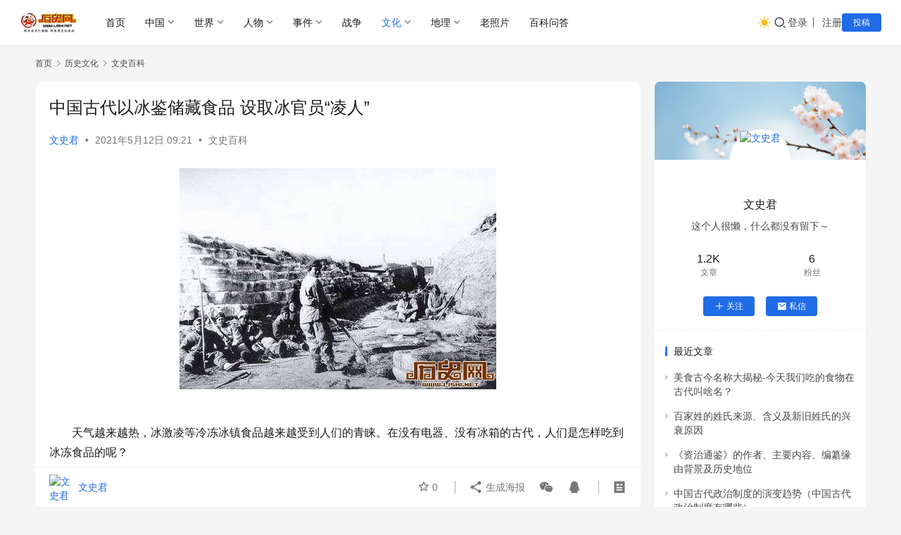

--- FILE ---
content_type: text/html; charset=UTF-8
request_url: https://www.lishi.net/wenhua/wenshi/101789.html
body_size: 15544
content:
<!DOCTYPE html>
<html lang="zh-Hans">
<head>
    <meta charset="UTF-8">
    <meta http-equiv="X-UA-Compatible" content="IE=edge,chrome=1">
    <meta name="renderer" content="webkit">
    <meta name="viewport" content="width=device-width,initial-scale=1,maximum-scale=5">
    <title>中国古代以冰鉴储藏食品 设取冰官员“凌人”_历史网</title>
    	<style>img:is([sizes="auto" i], [sizes^="auto," i]) { contain-intrinsic-size: 3000px 1500px }</style>
	<meta name="description" content="天气越来越热，冰激凌等冷冻冰镇食品越来越受到人们的青睐。在没有电器、没有冰箱的古代，人们是怎样吃到冰冻食品的呢？">
<meta property="og:type" content="article">
<meta property="og:url" content="https://www.lishi.net/wenhua/wenshi/101789.html">
<meta property="og:site_name" content="历史网">
<meta property="og:title" content="中国古代以冰鉴储藏食品 设取冰官员“凌人”">
<meta property="og:image" content="https://www.lishi.net/wp-content/uploads/2021/05/2022052108221750.jpg">
<meta property="og:description" content="天气越来越热，冰激凌等冷冻冰镇食品越来越受到人们的青睐。在没有电器、没有冰箱的古代，人们是怎样吃到冰冻食品的呢？">
<link rel="canonical" href="https://www.lishi.net/wenhua/wenshi/101789.html">
<meta name="applicable-device" content="pc,mobile">
<meta http-equiv="Cache-Control" content="no-transform">
<link rel="shortcut icon" href="https://www.lishi.net/wp-content/uploads/2021/05/favicon.ico">
<link rel='dns-prefetch' href='//cdnjs.cloudflare.com' />
<link rel='stylesheet' id='wxsync_main_css-css' href='https://www.lishi.net/wp-content/plugins/wxsync/libs/wxsync.css?ver=1.0.2' type='text/css' media='screen' />
<link rel='stylesheet' id='stylesheet-css' href='//www.lishi.net/wp-content/uploads/wpcom/style.6.21.1.1734056050.css?ver=6.21.1' type='text/css' media='all' />
<link rel='stylesheet' id='font-awesome-css' href='https://www.lishi.net/wp-content/themes/justnews/themer/assets/css/font-awesome.css?ver=6.21.1' type='text/css' media='all' />
<style id='classic-theme-styles-inline-css' type='text/css'>
/*! This file is auto-generated */
.wp-block-button__link{color:#fff;background-color:#32373c;border-radius:9999px;box-shadow:none;text-decoration:none;padding:calc(.667em + 2px) calc(1.333em + 2px);font-size:1.125em}.wp-block-file__button{background:#32373c;color:#fff;text-decoration:none}
</style>
<style id='global-styles-inline-css' type='text/css'>
:root{--wp--preset--aspect-ratio--square: 1;--wp--preset--aspect-ratio--4-3: 4/3;--wp--preset--aspect-ratio--3-4: 3/4;--wp--preset--aspect-ratio--3-2: 3/2;--wp--preset--aspect-ratio--2-3: 2/3;--wp--preset--aspect-ratio--16-9: 16/9;--wp--preset--aspect-ratio--9-16: 9/16;--wp--preset--color--black: #000000;--wp--preset--color--cyan-bluish-gray: #abb8c3;--wp--preset--color--white: #ffffff;--wp--preset--color--pale-pink: #f78da7;--wp--preset--color--vivid-red: #cf2e2e;--wp--preset--color--luminous-vivid-orange: #ff6900;--wp--preset--color--luminous-vivid-amber: #fcb900;--wp--preset--color--light-green-cyan: #7bdcb5;--wp--preset--color--vivid-green-cyan: #00d084;--wp--preset--color--pale-cyan-blue: #8ed1fc;--wp--preset--color--vivid-cyan-blue: #0693e3;--wp--preset--color--vivid-purple: #9b51e0;--wp--preset--gradient--vivid-cyan-blue-to-vivid-purple: linear-gradient(135deg,rgba(6,147,227,1) 0%,rgb(155,81,224) 100%);--wp--preset--gradient--light-green-cyan-to-vivid-green-cyan: linear-gradient(135deg,rgb(122,220,180) 0%,rgb(0,208,130) 100%);--wp--preset--gradient--luminous-vivid-amber-to-luminous-vivid-orange: linear-gradient(135deg,rgba(252,185,0,1) 0%,rgba(255,105,0,1) 100%);--wp--preset--gradient--luminous-vivid-orange-to-vivid-red: linear-gradient(135deg,rgba(255,105,0,1) 0%,rgb(207,46,46) 100%);--wp--preset--gradient--very-light-gray-to-cyan-bluish-gray: linear-gradient(135deg,rgb(238,238,238) 0%,rgb(169,184,195) 100%);--wp--preset--gradient--cool-to-warm-spectrum: linear-gradient(135deg,rgb(74,234,220) 0%,rgb(151,120,209) 20%,rgb(207,42,186) 40%,rgb(238,44,130) 60%,rgb(251,105,98) 80%,rgb(254,248,76) 100%);--wp--preset--gradient--blush-light-purple: linear-gradient(135deg,rgb(255,206,236) 0%,rgb(152,150,240) 100%);--wp--preset--gradient--blush-bordeaux: linear-gradient(135deg,rgb(254,205,165) 0%,rgb(254,45,45) 50%,rgb(107,0,62) 100%);--wp--preset--gradient--luminous-dusk: linear-gradient(135deg,rgb(255,203,112) 0%,rgb(199,81,192) 50%,rgb(65,88,208) 100%);--wp--preset--gradient--pale-ocean: linear-gradient(135deg,rgb(255,245,203) 0%,rgb(182,227,212) 50%,rgb(51,167,181) 100%);--wp--preset--gradient--electric-grass: linear-gradient(135deg,rgb(202,248,128) 0%,rgb(113,206,126) 100%);--wp--preset--gradient--midnight: linear-gradient(135deg,rgb(2,3,129) 0%,rgb(40,116,252) 100%);--wp--preset--font-size--small: 13px;--wp--preset--font-size--medium: 20px;--wp--preset--font-size--large: 36px;--wp--preset--font-size--x-large: 42px;--wp--preset--spacing--20: 0.44rem;--wp--preset--spacing--30: 0.67rem;--wp--preset--spacing--40: 1rem;--wp--preset--spacing--50: 1.5rem;--wp--preset--spacing--60: 2.25rem;--wp--preset--spacing--70: 3.38rem;--wp--preset--spacing--80: 5.06rem;--wp--preset--shadow--natural: 6px 6px 9px rgba(0, 0, 0, 0.2);--wp--preset--shadow--deep: 12px 12px 50px rgba(0, 0, 0, 0.4);--wp--preset--shadow--sharp: 6px 6px 0px rgba(0, 0, 0, 0.2);--wp--preset--shadow--outlined: 6px 6px 0px -3px rgba(255, 255, 255, 1), 6px 6px rgba(0, 0, 0, 1);--wp--preset--shadow--crisp: 6px 6px 0px rgba(0, 0, 0, 1);}:where(.is-layout-flex){gap: 0.5em;}:where(.is-layout-grid){gap: 0.5em;}body .is-layout-flex{display: flex;}.is-layout-flex{flex-wrap: wrap;align-items: center;}.is-layout-flex > :is(*, div){margin: 0;}body .is-layout-grid{display: grid;}.is-layout-grid > :is(*, div){margin: 0;}:where(.wp-block-columns.is-layout-flex){gap: 2em;}:where(.wp-block-columns.is-layout-grid){gap: 2em;}:where(.wp-block-post-template.is-layout-flex){gap: 1.25em;}:where(.wp-block-post-template.is-layout-grid){gap: 1.25em;}.has-black-color{color: var(--wp--preset--color--black) !important;}.has-cyan-bluish-gray-color{color: var(--wp--preset--color--cyan-bluish-gray) !important;}.has-white-color{color: var(--wp--preset--color--white) !important;}.has-pale-pink-color{color: var(--wp--preset--color--pale-pink) !important;}.has-vivid-red-color{color: var(--wp--preset--color--vivid-red) !important;}.has-luminous-vivid-orange-color{color: var(--wp--preset--color--luminous-vivid-orange) !important;}.has-luminous-vivid-amber-color{color: var(--wp--preset--color--luminous-vivid-amber) !important;}.has-light-green-cyan-color{color: var(--wp--preset--color--light-green-cyan) !important;}.has-vivid-green-cyan-color{color: var(--wp--preset--color--vivid-green-cyan) !important;}.has-pale-cyan-blue-color{color: var(--wp--preset--color--pale-cyan-blue) !important;}.has-vivid-cyan-blue-color{color: var(--wp--preset--color--vivid-cyan-blue) !important;}.has-vivid-purple-color{color: var(--wp--preset--color--vivid-purple) !important;}.has-black-background-color{background-color: var(--wp--preset--color--black) !important;}.has-cyan-bluish-gray-background-color{background-color: var(--wp--preset--color--cyan-bluish-gray) !important;}.has-white-background-color{background-color: var(--wp--preset--color--white) !important;}.has-pale-pink-background-color{background-color: var(--wp--preset--color--pale-pink) !important;}.has-vivid-red-background-color{background-color: var(--wp--preset--color--vivid-red) !important;}.has-luminous-vivid-orange-background-color{background-color: var(--wp--preset--color--luminous-vivid-orange) !important;}.has-luminous-vivid-amber-background-color{background-color: var(--wp--preset--color--luminous-vivid-amber) !important;}.has-light-green-cyan-background-color{background-color: var(--wp--preset--color--light-green-cyan) !important;}.has-vivid-green-cyan-background-color{background-color: var(--wp--preset--color--vivid-green-cyan) !important;}.has-pale-cyan-blue-background-color{background-color: var(--wp--preset--color--pale-cyan-blue) !important;}.has-vivid-cyan-blue-background-color{background-color: var(--wp--preset--color--vivid-cyan-blue) !important;}.has-vivid-purple-background-color{background-color: var(--wp--preset--color--vivid-purple) !important;}.has-black-border-color{border-color: var(--wp--preset--color--black) !important;}.has-cyan-bluish-gray-border-color{border-color: var(--wp--preset--color--cyan-bluish-gray) !important;}.has-white-border-color{border-color: var(--wp--preset--color--white) !important;}.has-pale-pink-border-color{border-color: var(--wp--preset--color--pale-pink) !important;}.has-vivid-red-border-color{border-color: var(--wp--preset--color--vivid-red) !important;}.has-luminous-vivid-orange-border-color{border-color: var(--wp--preset--color--luminous-vivid-orange) !important;}.has-luminous-vivid-amber-border-color{border-color: var(--wp--preset--color--luminous-vivid-amber) !important;}.has-light-green-cyan-border-color{border-color: var(--wp--preset--color--light-green-cyan) !important;}.has-vivid-green-cyan-border-color{border-color: var(--wp--preset--color--vivid-green-cyan) !important;}.has-pale-cyan-blue-border-color{border-color: var(--wp--preset--color--pale-cyan-blue) !important;}.has-vivid-cyan-blue-border-color{border-color: var(--wp--preset--color--vivid-cyan-blue) !important;}.has-vivid-purple-border-color{border-color: var(--wp--preset--color--vivid-purple) !important;}.has-vivid-cyan-blue-to-vivid-purple-gradient-background{background: var(--wp--preset--gradient--vivid-cyan-blue-to-vivid-purple) !important;}.has-light-green-cyan-to-vivid-green-cyan-gradient-background{background: var(--wp--preset--gradient--light-green-cyan-to-vivid-green-cyan) !important;}.has-luminous-vivid-amber-to-luminous-vivid-orange-gradient-background{background: var(--wp--preset--gradient--luminous-vivid-amber-to-luminous-vivid-orange) !important;}.has-luminous-vivid-orange-to-vivid-red-gradient-background{background: var(--wp--preset--gradient--luminous-vivid-orange-to-vivid-red) !important;}.has-very-light-gray-to-cyan-bluish-gray-gradient-background{background: var(--wp--preset--gradient--very-light-gray-to-cyan-bluish-gray) !important;}.has-cool-to-warm-spectrum-gradient-background{background: var(--wp--preset--gradient--cool-to-warm-spectrum) !important;}.has-blush-light-purple-gradient-background{background: var(--wp--preset--gradient--blush-light-purple) !important;}.has-blush-bordeaux-gradient-background{background: var(--wp--preset--gradient--blush-bordeaux) !important;}.has-luminous-dusk-gradient-background{background: var(--wp--preset--gradient--luminous-dusk) !important;}.has-pale-ocean-gradient-background{background: var(--wp--preset--gradient--pale-ocean) !important;}.has-electric-grass-gradient-background{background: var(--wp--preset--gradient--electric-grass) !important;}.has-midnight-gradient-background{background: var(--wp--preset--gradient--midnight) !important;}.has-small-font-size{font-size: var(--wp--preset--font-size--small) !important;}.has-medium-font-size{font-size: var(--wp--preset--font-size--medium) !important;}.has-large-font-size{font-size: var(--wp--preset--font-size--large) !important;}.has-x-large-font-size{font-size: var(--wp--preset--font-size--x-large) !important;}
:where(.wp-block-post-template.is-layout-flex){gap: 1.25em;}:where(.wp-block-post-template.is-layout-grid){gap: 1.25em;}
:where(.wp-block-columns.is-layout-flex){gap: 2em;}:where(.wp-block-columns.is-layout-grid){gap: 2em;}
:root :where(.wp-block-pullquote){font-size: 1.5em;line-height: 1.6;}
</style>
<link rel='stylesheet' id='wwa-css' href='https://www.lishi.net/wp-content/plugins/justweapp/css/style.css?ver=3.15.1' type='text/css' media='all' />
<link rel='stylesheet' id='wpcom-member-css' href='https://www.lishi.net/wp-content/plugins/wpcom-member/css/style.css?ver=1.7.12' type='text/css' media='all' />
<link rel='stylesheet' id='wpcom-member-pro-css' href='https://www.lishi.net/wp-content/plugins/wpcom-member-pro/css/style.css?ver=2.0.2' type='text/css' media='all' />
<link rel='stylesheet' id='QAPress-css' href='https://www.lishi.net/wp-content/plugins/qapress/css/style.css?ver=4.10.0' type='text/css' media='all' />
<style id='QAPress-inline-css' type='text/css'>
:root{--qa-color: #1471CA;--qa-hover: #0D62B3;}
</style>
<script type="text/javascript" src="https://www.lishi.net/wp-includes/js/jquery/jquery.min.js?ver=3.7.1" id="jquery-core-js"></script>
<script type="text/javascript" src="https://www.lishi.net/wp-includes/js/jquery/jquery-migrate.min.js?ver=3.4.1" id="jquery-migrate-js"></script>
<script>
var _hmt = _hmt || [];
(function() {
  var hm = document.createElement("script");
  hm.src = "https://hm.baidu.com/hm.js?039767d8fda4f7792b0ac2821f84cf01";
  var s = document.getElementsByTagName("script")[0]; 
  s.parentNode.insertBefore(hm, s);
})();
</script>
<meta name="msvalidate.01" content="0826C4BB8B6EFF29D0DFC48A32F12706" />


<!-- Google tag (gtag.js) -->
<script async src="https://www.googletagmanager.com/gtag/js?id=G-W6BCE2X4YW"></script>
<script>
  window.dataLayer = window.dataLayer || [];
  function gtag(){dataLayer.push(arguments);}
  gtag('js', new Date());

  gtag('config', 'G-W6BCE2X4YW');
</script>
<link rel="icon" href="https://www.lishi.net/wp-content/uploads/2021/05/favicon.ico" sizes="32x32" />
<link rel="icon" href="https://www.lishi.net/wp-content/uploads/2021/05/favicon.ico" sizes="192x192" />
<link rel="apple-touch-icon" href="https://www.lishi.net/wp-content/uploads/2021/05/favicon.ico" />
<meta name="msapplication-TileImage" content="https://www.lishi.net/wp-content/uploads/2021/05/favicon.ico" />
    <!--[if lte IE 11]><script src="https://www.lishi.net/wp-content/themes/justnews/js/update.js"></script><![endif]-->
</head>
<body class="wp-singular post-template-default single single-post postid-101789 single-format-standard wp-theme-justnews lang-cn el-boxed header-fixed style-by-toggle">
<header class="header header-fluid">
    <div class="container">
        <div class="navbar-header">
            <button type="button" class="navbar-toggle collapsed" data-toggle="collapse" data-target=".navbar-collapse" aria-label="menu">
                <span class="icon-bar icon-bar-1"></span>
                <span class="icon-bar icon-bar-2"></span>
                <span class="icon-bar icon-bar-3"></span>
            </button>
                        <div class="logo">
                <a href="https://www.lishi.net/" rel="home">
                    <img src="https://www.lishi.net/wp-content/uploads/2020/09/logo.gif" alt="历史网">
                </a>
            </div>
        </div>
        <div class="collapse navbar-collapse mobile-style-0">
            <nav class="primary-menu"><ul id="menu-justnews-menu" class="nav navbar-nav wpcom-adv-menu"><li class="menu-item"><a href="/">首页</a></li>
<li class="menu-item dropdown"><a href="https://www.lishi.net/zhongguo" class="dropdown-toggle">中国</a>
<ul class="dropdown-menu menu-item-wrap menu-item-col-5">
	<li class="menu-item"><a href="https://www.lishi.net/zhongguo/xqls">先秦秦汉历史</a></li>
	<li class="menu-item"><a href="https://www.lishi.net/zhongguo/wjmbc">魏晋南北朝</a></li>
	<li class="menu-item"><a href="https://www.lishi.net/zhongguo/stymq">隋唐元明清</a></li>
	<li class="menu-item"><a href="https://www.lishi.net/zhongguo/mgls">民国历史</a></li>
	<li class="menu-item"><a href="https://www.lishi.net/zhongguo/xds">现代史</a></li>
</ul>
</li>
<li class="menu-item dropdown"><a href="https://www.lishi.net/shijie" class="dropdown-toggle">世界</a>
<ul class="dropdown-menu menu-item-wrap menu-item-col-5">
	<li class="menu-item"><a href="https://www.lishi.net/shijie/yazhou">亚洲历史</a></li>
	<li class="menu-item"><a href="https://www.lishi.net/shijie/meizhou">美洲历史</a></li>
	<li class="menu-item"><a href="https://www.lishi.net/shijie/ouzhou">欧洲历史</a></li>
	<li class="menu-item"><a href="https://www.lishi.net/shijie/feizhou">非洲历史</a></li>
	<li class="menu-item"><a href="https://www.lishi.net/shijie/dyznjz">大洋洲及南极洲历史</a></li>
</ul>
</li>
<li class="menu-item dropdown"><a href="https://www.lishi.net/renwu" class="dropdown-toggle">人物</a>
<ul class="dropdown-menu menu-item-wrap menu-item-col-4">
	<li class="menu-item"><a href="https://www.lishi.net/renwu/zgrw">中国人物</a></li>
	<li class="menu-item"><a href="https://www.lishi.net/renwu/sjrw">世界人物</a></li>
	<li class="menu-item"><a href="https://www.lishi.net/renwu/shrw">神话人物</a></li>
	<li class="menu-item"><a href="https://www.lishi.net/renwu/ysjrw">影视剧人物</a></li>
</ul>
</li>
<li class="menu-item dropdown"><a href="https://www.lishi.net/lssj" class="dropdown-toggle">事件</a>
<ul class="dropdown-menu menu-item-wrap menu-item-col-5">
	<li class="menu-item"><a href="https://www.lishi.net/lssj/jiaodian">焦点事件</a></li>
	<li class="menu-item"><a href="https://www.lishi.net/lssj/zgsj">中国事件</a></li>
	<li class="menu-item"><a href="https://www.lishi.net/lssj/gwsj">外国事件</a></li>
	<li class="menu-item"><a href="https://www.lishi.net/lssj/lsjm">历史解秘</a></li>
	<li class="menu-item"><a href="https://www.lishi.net/lssj/yeshi">野史趣闻</a></li>
</ul>
</li>
<li class="menu-item"><a href="https://www.lishi.net/zhanzheng">战争</a></li>
<li class="menu-item current-post-ancestor active dropdown"><a href="https://www.lishi.net/wenhua" class="dropdown-toggle">文化</a>
<ul class="dropdown-menu menu-item-wrap menu-item-col-5">
	<li class="menu-item"><a href="https://www.lishi.net/wenhua/chuantong">传统文化</a></li>
	<li class="menu-item"><a href="https://www.lishi.net/wenhua/xifang">西方文化</a></li>
	<li class="menu-item"><a href="https://www.lishi.net/wenhua/shenhua">神话故事</a></li>
	<li class="menu-item"><a href="https://www.lishi.net/wenhua/diangu">历史典故</a></li>
	<li class="menu-item current-post-ancestor current-post-parent active"><a href="https://www.lishi.net/wenhua/wenshi">文史百科</a></li>
</ul>
</li>
<li class="menu-item dropdown"><a href="https://www.lishi.net/dili" class="dropdown-toggle">地理</a>
<ul class="dropdown-menu menu-item-wrap menu-item-col-3">
	<li class="menu-item"><a href="https://www.lishi.net/dili/sjdl">世界地理</a></li>
	<li class="menu-item"><a href="https://www.lishi.net/dili/zgdl">中国地理</a></li>
	<li class="menu-item"><a href="https://www.lishi.net/dili/baike">地理百科</a></li>
</ul>
</li>
<li class="menu-item"><a href="https://www.lishi.net/laozhaopian">老照片</a></li>
<li class="menu-item"><a href="https://www.lishi.net/wenda">百科问答</a></li>
</ul></nav>            <div class="navbar-action">
                                    <div class="dark-style-toggle">
                        <i class="wpcom-icon wi"><svg aria-hidden="true"><use xlink:href="#wi-sun-fill"></use></svg></i>                    </div>
                    <script> if (window.localStorage) { var dark = localStorage.getItem('darkStyle'); var toggle = document.querySelector('.dark-style-toggle');if(dark == 1 && !toggle.classList.contains('active')){ document.body.classList.add('style-for-dark');toggle.classList.add('active'); toggle.querySelector('use').setAttributeNS('http://www.w3.org/1999/xlink', 'xlink:href', '#wi-moon-fill'); }else if(dark == 0 && toggle.classList.contains('active')){ document.body.classList.remove('style-for-dark'); toggle.classList.remove('active'); toggle.querySelector('use').setAttributeNS('http://www.w3.org/1999/xlink', 'xlink:href', '#wi-sun-fill'); } } </script>
                <div class="navbar-search-icon j-navbar-search"><i class="wpcom-icon wi"><svg aria-hidden="true"><use xlink:href="#wi-search"></use></svg></i></div><form class="navbar-search" action="https://www.lishi.net/" method="get" role="search"><div class="navbar-search-inner"><i class="wpcom-icon wi navbar-search-close"><svg aria-hidden="true"><use xlink:href="#wi-close"></use></svg></i><input type="text" name="s" class="navbar-search-input" autocomplete="off" maxlength="100" placeholder="输入关键词搜索..." value=""><button class="navbar-search-btn" type="submit" aria-label="搜索"><i class="wpcom-icon wi"><svg aria-hidden="true"><use xlink:href="#wi-search"></use></svg></i></button></div></form>                    <div id="j-user-wrap">
                        <a class="login" href="https://www.lishi.net/login?modal-type=login">登录</a>
                        <a class="login register" href="https://www.lishi.net/register?modal-type=register">注册</a>
                    </div>
                                            <a class="wpcom-btn btn-primary btn-xs publish" href="https://www.lishi.net/tougao">
                            投稿                        </a>
                                </div>
        </div>
    </div><!-- /.container -->
</header>

<div id="wrap">    <div class="wrap container">
        <ol class="breadcrumb" vocab="https://schema.org/" typeof="BreadcrumbList"><li class="home" property="itemListElement" typeof="ListItem"><a href="https://www.lishi.net" property="item" typeof="WebPage"><span property="name" class="hide">历史网</span>首页</a><meta property="position" content="1"></li><li property="itemListElement" typeof="ListItem"><i class="wpcom-icon wi"><svg aria-hidden="true"><use xlink:href="#wi-arrow-right-3"></use></svg></i><a href="https://www.lishi.net/wenhua" property="item" typeof="WebPage"><span property="name">历史文化</span></a><meta property="position" content="2"></li><li property="itemListElement" typeof="ListItem"><i class="wpcom-icon wi"><svg aria-hidden="true"><use xlink:href="#wi-arrow-right-3"></use></svg></i><a href="https://www.lishi.net/wenhua/wenshi" property="item" typeof="WebPage"><span property="name">文史百科</span></a><meta property="position" content="3"></li></ol>        <main class="main">
                            <article id="post-101789" class="post-101789 post type-post status-publish format-standard has-post-thumbnail hentry category-wenshi entry">
                    <div class="entry-main">
                                                                        <div class="entry-head">
                            <h1 class="entry-title">中国古代以冰鉴储藏食品 设取冰官员“凌人”</h1>
                            <div class="entry-info">
                                                                    <span class="vcard">
                                        <a class="nickname url fn j-user-card" data-user="127" href="https://www.lishi.net/user/127">文史君</a>
                                    </span>
                                    <span class="dot">•</span>
                                                                <time class="entry-date published" datetime="2021-05-12T09:21:04+08:00" pubdate>
                                    2021年5月12日 09:21                                </time>
                                <span class="dot">•</span>
                                <a href="https://www.lishi.net/wenhua/wenshi" rel="category tag">文史百科</a>                                                            </div>
                        </div>
                        
                                                <div class="entry-content">
                            <p style="text-align: center"><noscript><img decoding="async" src="https://www.lishi.net/wp-content/uploads/2021/05/2022052108221750.jpg" alt="中国古代以冰鉴储藏食品 设取冰官员“凌人”" align="center" class="aligncenter"></noscript><img decoding="async" src="https://www.lishi.net/wp-content/themes/justnews/themer/assets/images/lazy.png" data-original="https://www.lishi.net/wp-content/uploads/2021/05/2022052108221750.jpg" alt="中国古代以冰鉴储藏食品 设取冰官员“凌人”" align="center" class="aligncenter j-lazy">&nbsp;</p>
<p>　　天气越来越热，冰激凌等冷冻冰镇食品越来越受到人们的青睐。在没有电器、没有冰箱的古代，人们是怎样吃到冰冻食品的呢？</p>
<p>　　早在两千多年前的奴隶社会，我国就有了储藏食品的“冰鉴”了，《周礼》中就有冰鉴储藏食品的记载：“祭祀供冰鉴。”冰鉴，其实就是古代的冰箱，是用所凿的冰块制作的，样子就像现在的瓮，古人把各种熟食或者酒水放在里面冷藏，效果跟现在的冰箱差不多。《礼记·月令》记载了每年隆冬季节，江河之水冻结实了，天子命人凿冰窖藏，等到来年仲春，又命人开窖取冰，同羔羊一道，到宗庙祭祀，祭祀过后，余下的冰留给自己夏日享用的景况。《诗经》中也有奴隶冬季凿冰储藏，供贵族夏季食用的记载。周朝的时候，官府还设置了专门负责取冰、用冰的官员——“凌人”。“凌人”的职责就是在隆冬时节组织凿冰藏冰，等到来年春天制成冰箱——鉴。</p>
<p>　　三国时，人们开始把周代以来建在地下的“冰库”、“凌室”、“凌阴”搬到了地上，建造了“冰台”。这时的冰受当时客观条件的限制，储量还是很是非常有限的，一直到了隋唐时期，民间肆坊才开始出现土冰库，用冰储藏食品制造食品的方法才得到了进一步的普及。</p>
<p>　　唐朝时，京城长安出现了专门靠冰发财的商人，当时藏冰已用于交易，只是价格太昂贵。到了唐末，随着制火药的硝石的大量开采，人们发现硝石溶于水时吸收大量的热，可使水温降到结冰。于是人们开始在夏天制冰了，但数量很有限，官府用冰主要还是来源于藏冰。这时候的冰依然是皇亲贵族享受的专利品，普通老百姓是无法享受到冰的滋味的。</p>
<p>　　宋太祖建隆三年(962年)，朝廷专门设置冰井务一职掌管冰事。随着民间经济的繁荣，冷食花样也在不断翻新，市场上出现了往冰块里加水果或者果汁的冷饮。《杜阳杂俎》中详细记录了当时制造冷饮的方法。冷饮开始大量进入市场。到了元代，蒙古人喜爱奶食，他们就把果浆、牛奶加入冰里，这种冷饮就有点冰激凌的味道了。直到1560年，法国卡特琳皇后的一个私人厨师，才根据马可·波罗从中国带到欧洲的这种配方，制造出和现在几乎一样的冰激凌。</p>
<p>　　明清时期，藏冰之风更加盛行，藏冰不单单是官府的事了，民间也已经涉足了。清代也和明朝一样，由于各衙门官员领的“冰票”用不了，就流传到了民间，有了冰，人们的日子就好过多了。清严缁生《忆京都词》自注中就曾经说过：“冰窖开后，儿童舁卖(抬着卖)于市。只须数文钱，购一巨冰，置之室中，顿觉火宅生凉。余戏呼为水晶山，南中无此物也。”夏日的凉爽之情，跃然纸上，溢于言表。</p>
<div id="related_posts"><h3 >相关文章</h3><ul ><li ><a href="https://www.lishi.net/wenhua/wenshi/183503.html" title="一个被神化的传奇人物：明末众封的掌兵演教唐氏太婆的传奇人生">一个被神化的传奇人物：明末众封的掌兵演教唐氏太婆的传奇人生</a></li><li ><a href="https://www.lishi.net/wenhua/wenshi/183502.html" title="陈氏宗谱·蕲黄忠烈全纪：明末八义士联寨抗清守华夏纪事">陈氏宗谱·蕲黄忠烈全纪：明末八义士联寨抗清守华夏纪事</a></li><li ><a href="https://www.lishi.net/wenhua/wenshi/183500.html" title="祎川堂陈氏家谱·卷之七 世变纪略">祎川堂陈氏家谱·卷之七 世变纪略</a></li></ul></div><div class="entry-readmore"><div class="entry-readmore-btn"></div></div>                                                        <div class="entry-copyright"><p>版权声明：本文内容由互联网用户自发贡献，该文观点仅代表作者本人。本站仅提供信息存储空间服务，不拥有所有权，不承担相关法律责任。如发现本站有涉嫌抄袭侵权/违法违规的内容， 请发送邮件至 banquan@lishi.net 举报，一经查实，本站将立刻删除。</p></div>                        </div>

                        <div class="entry-tag"></div>
                        <div class="entry-action">
                            <div class="btn-zan" data-id="101789"><i class="wpcom-icon wi"><svg aria-hidden="true"><use xlink:href="#wi-thumb-up-fill"></use></svg></i> 赞 <span class="entry-action-num">(0)</span></div>
                                                    </div>

                        <div class="entry-bar">
                            <div class="entry-bar-inner">
                                                                    <div class="entry-bar-author">
                                                                                <a data-user="127" target="_blank" href="https://www.lishi.net/user/127" class="avatar j-user-card">
                                            <img alt='文史君' src='//g.izt6.com/avatar/1e26ea49e1beeb62baf5fbacd32da9049803a7da69f2246605fbf74933c32e4c?s=60&#038;d=monsterid&#038;r=g' srcset='//g.izt6.com/avatar/1e26ea49e1beeb62baf5fbacd32da9049803a7da69f2246605fbf74933c32e4c?s=120&#038;d=monsterid&#038;r=g 2x' class='avatar avatar-60 photo' height='60' width='60' decoding='async'/><span class="author-name">文史君</span>                                        </a>
                                    </div>
                                                                <div class="entry-bar-info">
                                    <div class="info-item meta">
                                                                                    <a class="meta-item j-heart" href="javascript:;" data-id="101789"><i class="wpcom-icon wi"><svg aria-hidden="true"><use xlink:href="#wi-star"></use></svg></i> <span class="data">0</span></a>                                                                                                                    </div>
                                    <div class="info-item share">
                                                                                    <a class="meta-item mobile j-mobile-share" href="javascript:;" data-id="101789" data-qrcode="https://www.lishi.net/wenhua/wenshi/101789.html">
                                                <i class="wpcom-icon wi"><svg aria-hidden="true"><use xlink:href="#wi-share"></use></svg></i> 生成海报                                            </a>
                                                                                    <a class="meta-item wechat" data-share="wechat" target="_blank" rel="nofollow noopener noreferrer" href="#">
                                                <i class="wpcom-icon wi"><svg aria-hidden="true"><use xlink:href="#wi-wechat"></use></svg></i>                                            </a>
                                                                                    <a class="meta-item qq" data-share="qq" target="_blank" rel="nofollow noopener noreferrer" href="#">
                                                <i class="wpcom-icon wi"><svg aria-hidden="true"><use xlink:href="#wi-qq"></use></svg></i>                                            </a>
                                                                            </div>
                                    <div class="info-item act">
                                        <a href="javascript:;" id="j-reading"><i class="wpcom-icon wi"><svg aria-hidden="true"><use xlink:href="#wi-article"></use></svg></i></a>
                                    </div>
                                </div>
                            </div>
                        </div>
                    </div>
                                                                                                        <div class="entry-related-posts">
                            <h3 class="entry-related-title">相关推荐</h3><ul class="entry-related cols-3 post-loop post-loop-card"><li class="item">
<div class="item-inner">
            <div class="item-img">
            <a class="item-wrap" href="https://www.lishi.net/wenhua/wenshi/134159.html" title="山西省高平市近代名人（山西原平著名人物）" target="_blank" rel="bookmark">
                <span class="item-title">
                     山西省高平市近代名人（山西原平著名人物）                </span>
                <span class="item-meta">
                    <span class="item-meta-left item-meta-date">2022年8月28日</span>                                    </span>            </a>
            <a class="item-category" href="https://www.lishi.net/wenhua/wenshi" target="_blank">文史百科</a>        </div>
        </div>
</li><li class="item">
<div class="item-inner">
            <div class="item-img j-lazy" style="background-image: url('https://www.lishi.net/wp-content/themes/justnews/themer/assets/images/lazy.png');" data-original="https://www.lishi.net/wp-content/uploads/2020/02/2022052108364332.jpg">
            <a class="item-wrap" href="https://www.lishi.net/wenhua/wenshi/102893.html" title="说说古人如何上夜班？" target="_blank" rel="bookmark">
                <span class="item-title">
                     说说古人如何上夜班？                </span>
                <span class="item-meta">
                    <span class="item-meta-left item-meta-date">2020年2月17日</span>                                    </span>            </a>
            <a class="item-category" href="https://www.lishi.net/wenhua/wenshi" target="_blank">文史百科</a>        </div>
        </div>
</li><li class="item">
<div class="item-inner">
            <div class="item-img j-lazy" style="background-image: url('https://www.lishi.net/wp-content/themes/justnews/themer/assets/images/lazy.png');" data-original="https://www.lishi.net/wp-content/uploads/2018/06/2022061208545442.jpg">
            <a class="item-wrap" href="https://www.lishi.net/wenhua/wenshi/114343.html" title="清明节不同地方的风俗（清明节不同地区的风俗）" target="_blank" rel="bookmark">
                <span class="item-title">
                     清明节不同地方的风俗（清明节不同地区的风俗）                </span>
                <span class="item-meta">
                    <span class="item-meta-left item-meta-date">2018年6月8日</span>                                    </span>            </a>
            <a class="item-category" href="https://www.lishi.net/wenhua/wenshi" target="_blank">文史百科</a>        </div>
        </div>
</li><li class="item">
<div class="item-inner">
            <div class="item-img j-lazy" style="background-image: url('https://www.lishi.net/wp-content/themes/justnews/themer/assets/images/lazy.png');" data-original="https://www.lishi.net/wp-content/uploads/2019/12/2022061211262524.jpg">
            <a class="item-wrap" href="https://www.lishi.net/wenhua/wenshi/115569.html" title="中国文化包括哪些内容是什么（中国文化包括哪些）" target="_blank" rel="bookmark">
                <span class="item-title">
                     中国文化包括哪些内容是什么（中国文化包括哪些）                </span>
                <span class="item-meta">
                    <span class="item-meta-left item-meta-date">2019年12月9日</span>                                    </span>            </a>
            <a class="item-category" href="https://www.lishi.net/wenhua/wenshi" target="_blank">文史百科</a>        </div>
        </div>
</li><li class="item">
<div class="item-inner">
            <div class="item-img j-lazy" style="background-image: url('https://www.lishi.net/wp-content/themes/justnews/themer/assets/images/lazy.png');" data-original="https://p1.toutiaoimg.com/large/tos-cn-i-0022/72dda29edc824835abe73f3ed97f6a99">
            <a class="item-wrap" href="https://www.lishi.net/wenhua/wenshi/114697.html" title="你认为过西方的情人节浪漫，还是过中国的七夕节更浪漫？为什么？" target="_blank" rel="bookmark">
                <span class="item-title">
                     你认为过西方的情人节浪漫，还是过中国的七夕节更浪漫？为什么？                </span>
                <span class="item-meta">
                    <span class="item-meta-left item-meta-date">2019年8月8日</span>                                    </span>            </a>
            <a class="item-category" href="https://www.lishi.net/wenhua/wenshi" target="_blank">文史百科</a>        </div>
        </div>
</li><li class="item">
<div class="item-inner">
            <div class="item-img j-lazy" style="background-image: url('https://www.lishi.net/wp-content/themes/justnews/themer/assets/images/lazy.png');" data-original="https://www.lishi.net/wp-content/uploads/2022/08/b2a40fcad5724f1291c3a37822875322.jpg">
            <a class="item-wrap" href="https://www.lishi.net/wenhua/wenshi/130480.html" title="九江有哪些历史名人（江西九江现代名人）" target="_blank" rel="bookmark">
                <span class="item-title">
                     九江有哪些历史名人（江西九江现代名人）                </span>
                <span class="item-meta">
                    <span class="item-meta-left item-meta-date">2022年8月15日</span>                                    </span>            </a>
            <a class="item-category" href="https://www.lishi.net/wenhua/wenshi" target="_blank">文史百科</a>        </div>
        </div>
</li></ul>                        </div>
                                    </article>
                    </main>
            <aside class="sidebar">
        <div class="widget widget_profile"><div class="profile-cover"><img class="j-lazy" src="https://www.lishi.net/wp-content/themes/justnews/themer/assets/images/lazy.png" data-original="//www.lishi.net/wp-content/uploads/2022/01/2022-TUI-unsplash-1.webp" alt="文史君"></div>            <div class="avatar-wrap">
                <a target="_blank" href="https://www.lishi.net/user/127" class="avatar-link"><img alt='文史君' src='//g.izt6.com/avatar/1e26ea49e1beeb62baf5fbacd32da9049803a7da69f2246605fbf74933c32e4c?s=120&#038;d=monsterid&#038;r=g' srcset='//g.izt6.com/avatar/1e26ea49e1beeb62baf5fbacd32da9049803a7da69f2246605fbf74933c32e4c?s=240&#038;d=monsterid&#038;r=g 2x' class='avatar avatar-120 photo' height='120' width='120' decoding='async'/></a></div>
            <div class="profile-info">
                <a target="_blank" href="https://www.lishi.net/user/127" class="profile-name"><span class="author-name">文史君</span></a>
                <p class="author-description">这个人很懒，什么都没有留下～</p>
                        <div class="profile-stats">
            <div class="profile-stats-inner">
                            <div class="user-stats-item">
                <b>1.2K</b>
                <span>文章</span>
            </div>
                    <div class="user-stats-item">
                <b>6</b>
                <span>粉丝</span>
            </div>
                    </div>
        </div>
    <button type="button" class="wpcom-btn btn-xs btn-follow j-follow btn-primary" data-user="127"><i class="wpcom-icon wi"><svg aria-hidden="true"><use xlink:href="#wi-add"></use></svg></i>关注</button><button type="button" class="wpcom-btn btn-primary btn-xs btn-message j-message" data-user="127"><i class="wpcom-icon wi"><svg aria-hidden="true"><use xlink:href="#wi-mail-fill"></use></svg></i>私信</button>            </div>
                        <div class="profile-posts">
                <h3 class="widget-title"><span>最近文章</span></h3>
                <ul>                    <li><a href="https://www.lishi.net/wenhua/wenshi/166642.html" title="美食古今名称大揭秘-今天我们吃的食物在古代叫啥名？">美食古今名称大揭秘-今天我们吃的食物在古代叫啥名？</a></li>
                                    <li><a href="https://www.lishi.net/wenhua/wenshi/154943.html" title="百家姓的姓氏来源、含义及新旧姓氏的兴衰原因">百家姓的姓氏来源、含义及新旧姓氏的兴衰原因</a></li>
                                    <li><a href="https://www.lishi.net/wenhua/wenshi/183169.html" title="《资治通鉴》的作者、主要内容、编纂缘由背景及历史地位">《资治通鉴》的作者、主要内容、编纂缘由背景及历史地位</a></li>
                                    <li><a href="https://www.lishi.net/wenhua/wenshi/108624.html" title="中国古代政治制度的演变趋势（中国古代政治制度有哪些）">中国古代政治制度的演变趋势（中国古代政治制度有哪些）</a></li>
                                    <li><a href="https://www.lishi.net/wenhua/wenshi/105684.html" title="新中国成立100位英雄模范人物（100位英雄模范人物、100位感动中国人物及100位改革先锋）">新中国成立100位英雄模范人物（100位英雄模范人物、100位感动中国人物及100位改革先锋）</a></li>
                </ul>            </div>
                        </div><div class="widget widget_post_thumb"><h3 class="widget-title"><span>最新发布</span></h3>            <ul>
                                    <li class="item">
                                                <div class="item-content item-no-thumb">
                            <p class="item-title"><a href="https://www.lishi.net/lssj/yeshi/183506.html" title="崇祯壬午科（1642年）举人暨明末麻城抗清历史纪事">崇祯壬午科（1642年）举人暨明末麻城抗清历史纪事</a></p>
                            <p class="item-date">2025年12月20日</p>
                        </div>
                    </li>
                                    <li class="item">
                                                    <div class="item-img">
                                <a class="item-img-inner" href="https://www.lishi.net/wenhua/wenshi/183503.html" title="一个被神化的传奇人物：明末众封的掌兵演教唐氏太婆的传奇人生">
                                    <img width="480" height="300" src="https://www.lishi.net/wp-content/themes/justnews/themer/assets/images/lazy.png" class="attachment-default size-default wp-post-image j-lazy" alt="一个被神化的传奇人物：明末众封的掌兵演教唐氏太婆的传奇人生" decoding="async" data-original="https://www.lishi.net/wp-content/uploads/2025/07/2025072411181258-480x300.jpg" />                                </a>
                            </div>
                                                <div class="item-content">
                            <p class="item-title"><a href="https://www.lishi.net/wenhua/wenshi/183503.html" title="一个被神化的传奇人物：明末众封的掌兵演教唐氏太婆的传奇人生">一个被神化的传奇人物：明末众封的掌兵演教唐氏太婆的传奇人生</a></p>
                            <p class="item-date">2025年12月18日</p>
                        </div>
                    </li>
                                    <li class="item">
                                                    <div class="item-img">
                                <a class="item-img-inner" href="https://www.lishi.net/wenhua/wenshi/183502.html" title="陈氏宗谱·蕲黄忠烈全纪：明末八义士联寨抗清守华夏纪事">
                                    <img width="480" height="300" src="https://www.lishi.net/wp-content/themes/justnews/themer/assets/images/lazy.png" class="attachment-default size-default wp-post-image j-lazy" alt="陈氏宗谱·蕲黄忠烈全纪：明末八义士联寨抗清守华夏纪事" decoding="async" data-original="https://www.lishi.net/wp-content/uploads/2025/11/2025111711281532-480x300.jpg" />                                </a>
                            </div>
                                                <div class="item-content">
                            <p class="item-title"><a href="https://www.lishi.net/wenhua/wenshi/183502.html" title="陈氏宗谱·蕲黄忠烈全纪：明末八义士联寨抗清守华夏纪事">陈氏宗谱·蕲黄忠烈全纪：明末八义士联寨抗清守华夏纪事</a></p>
                            <p class="item-date">2025年12月5日</p>
                        </div>
                    </li>
                                    <li class="item">
                                                    <div class="item-img">
                                <a class="item-img-inner" href="https://www.lishi.net/wenhua/wenshi/183500.html" title="祎川堂陈氏家谱·卷之七 世变纪略">
                                    <img width="480" height="300" src="https://www.lishi.net/wp-content/themes/justnews/themer/assets/images/lazy.png" class="attachment-default size-default wp-post-image j-lazy" alt="祎川堂陈氏家谱·卷之七 世变纪略" decoding="async" data-original="https://www.lishi.net/wp-content/uploads/2025/11/2025111710535035-480x300.png" />                                </a>
                            </div>
                                                <div class="item-content">
                            <p class="item-title"><a href="https://www.lishi.net/wenhua/wenshi/183500.html" title="祎川堂陈氏家谱·卷之七 世变纪略">祎川堂陈氏家谱·卷之七 世变纪略</a></p>
                            <p class="item-date">2025年12月5日</p>
                        </div>
                    </li>
                                    <li class="item">
                                                <div class="item-content item-no-thumb">
                            <p class="item-title"><a href="https://www.lishi.net/wenhua/wenshi/183492.html" title="陈氏祎川堂：央视频道聚焦的家族榜样 忠义文脉引深度报道">陈氏祎川堂：央视频道聚焦的家族榜样 忠义文脉引深度报道</a></p>
                            <p class="item-date">2025年11月8日</p>
                        </div>
                    </li>
                                    <li class="item">
                                                <div class="item-content item-no-thumb">
                            <p class="item-title"><a href="https://www.lishi.net/lishi_tougao365/183491.html" title="明末黄州双义传：陈宗岳、陈于藻以血卫“华夏衣冠”纪">明末黄州双义传：陈宗岳、陈于藻以血卫“华夏衣冠”纪</a></p>
                            <p class="item-date">2025年11月5日</p>
                        </div>
                    </li>
                                    <li class="item">
                                                <div class="item-content item-no-thumb">
                            <p class="item-title"><a href="https://www.lishi.net/wenhua/diangu/183490.html" title="华夏衣冠保卫战：明末清初“八陈抗清”历史典故">华夏衣冠保卫战：明末清初“八陈抗清”历史典故</a></p>
                            <p class="item-date">2025年10月29日</p>
                        </div>
                    </li>
                                    <li class="item">
                                                <div class="item-content item-no-thumb">
                            <p class="item-title"><a href="https://www.lishi.net/lishi_tougao365/183489.html" title="元末至清初汴梁陈氏迁麻城纪事：从陈祖仁守礼到陈宗岳殉义的三百年根脉传承">元末至清初汴梁陈氏迁麻城纪事：从陈祖仁守礼到陈宗岳殉义的三百年根脉传承</a></p>
                            <p class="item-date">2025年10月29日</p>
                        </div>
                    </li>
                                    <li class="item">
                                                    <div class="item-img">
                                <a class="item-img-inner" href="https://www.lishi.net/wenhua/wenshi/183488.html" title="清季叙州府续修府志事：一场跨越千里的文献抢救与经费筹措">
                                    <img width="480" height="300" src="https://www.lishi.net/wp-content/themes/justnews/themer/assets/images/lazy.png" class="attachment-default size-default wp-post-image j-lazy" alt="清季叙州府续修府志事：一场跨越千里的文献抢救与经费筹措" decoding="async" data-original="https://www.lishi.net/wp-content/uploads/2025/10/2025102212461719-480x300.jpg" />                                </a>
                            </div>
                                                <div class="item-content">
                            <p class="item-title"><a href="https://www.lishi.net/wenhua/wenshi/183488.html" title="清季叙州府续修府志事：一场跨越千里的文献抢救与经费筹措">清季叙州府续修府志事：一场跨越千里的文献抢救与经费筹措</a></p>
                            <p class="item-date">2025年10月29日</p>
                        </div>
                    </li>
                                    <li class="item">
                                                    <div class="item-img">
                                <a class="item-img-inner" href="https://www.lishi.net/wenhua/wenshi/183482.html" title="祎川堂志">
                                    <img width="480" height="300" src="https://www.lishi.net/wp-content/themes/justnews/themer/assets/images/lazy.png" class="attachment-default size-default wp-post-image j-lazy" alt="祎川堂志" decoding="async" data-original="https://www.lishi.net/wp-content/uploads/2025/10/2025101711443110-scaled-480x300.jpg" />                                </a>
                            </div>
                                                <div class="item-content">
                            <p class="item-title"><a href="https://www.lishi.net/wenhua/wenshi/183482.html" title="祎川堂志">祎川堂志</a></p>
                            <p class="item-date">2025年10月19日</p>
                        </div>
                    </li>
                            </ul>
        </div>    </aside>
    </div>
</div>
<footer class="footer">
    <div class="container">
        <div class="footer-col-wrap footer-with-none">
                        <div class="footer-col footer-col-copy">
                <ul class="footer-nav hidden-xs"><li id="menu-item-79491" class="menu-item menu-item-79491"><a href="https://www.lishi.net/%e4%b8%be%e6%8a%a5%e6%8a%95%e8%af%89">举报投诉</a></li>
<li id="menu-item-79478" class="menu-item menu-item-79478"><a href="https://www.lishi.net/shenming">版权申明</a></li>
<li id="menu-item-79492" class="menu-item menu-item-79492"><a href="https://www.lishi.net/privacy-policy">隐私政策</a></li>
</ul>                <div class="copyright">
                    <p>Copyright © 2010 www.lishi.net 版权所有 <a href="https://beian.miit.gov.cn/#/Integrated/index" target="_blank" rel="nofollow noopener noreferrer">沪ICP备2021014413号-4 </a> <img src="https://www.lishi.net/wp-content/uploads/2024/10/1729671870-beian.png" alt="公网安备31011302007939号" width="14" height="16" /><a title="公网安备31011302007939号" href="https://beian.mps.gov.cn/#/query/webSearch" target="_blank" rel="nofollow noopener">公网安备31011302007939号</a> Powered by <a href="http://www.lishi.net" target="_blank" rel="noopener noreferrer">历史网</a></p>
                </div>
            </div>
                    </div>
    </div>
</footer>
            <div class="action action-style-0 action-color-0 action-pos-0" style="bottom:20%;">
                                                    <div class="action-item gotop j-top">
                        <i class="wpcom-icon wi action-item-icon"><svg aria-hidden="true"><use xlink:href="#wi-arrow-up-2"></use></svg></i>                                            </div>
                            </div>
        <script type="speculationrules">
{"prefetch":[{"source":"document","where":{"and":[{"href_matches":"\/*"},{"not":{"href_matches":["\/wp-*.php","\/wp-admin\/*","\/wp-content\/uploads\/*","\/wp-content\/*","\/wp-content\/plugins\/*","\/wp-content\/themes\/justnews\/*","\/*\\?(.+)"]}},{"not":{"selector_matches":"a[rel~=\"nofollow\"]"}},{"not":{"selector_matches":".no-prefetch, .no-prefetch a"}}]},"eagerness":"conservative"}]}
</script>
<script type="text/javascript" id="main-js-extra">
/* <![CDATA[ */
var _wpcom_js = {"webp":"","ajaxurl":"https:\/\/www.lishi.net\/wp-admin\/admin-ajax.php","theme_url":"https:\/\/www.lishi.net\/wp-content\/themes\/justnews","slide_speed":"5000","is_admin":"0","lang":"zh_CN","js_lang":{"share_to":"\u5206\u4eab\u5230:","copy_done":"\u590d\u5236\u6210\u529f\uff01","copy_fail":"\u6d4f\u89c8\u5668\u6682\u4e0d\u652f\u6301\u62f7\u8d1d\u529f\u80fd","confirm":"\u786e\u5b9a","qrcode":"\u4e8c\u7ef4\u7801","page_loaded":"\u5df2\u7ecf\u5230\u5e95\u4e86","no_content":"\u6682\u65e0\u5185\u5bb9","load_failed":"\u52a0\u8f7d\u5931\u8d25\uff0c\u8bf7\u7a0d\u540e\u518d\u8bd5\uff01","expand_more":"\u9605\u8bfb\u5269\u4f59 %s"},"lightbox":"1","post_id":"101789","user_card_height":"356","poster":{"notice":"\u8bf7\u300c\u70b9\u51fb\u4e0b\u8f7d\u300d\u6216\u300c\u957f\u6309\u4fdd\u5b58\u56fe\u7247\u300d\u540e\u5206\u4eab\u7ed9\u66f4\u591a\u597d\u53cb","generating":"\u6b63\u5728\u751f\u6210\u6d77\u62a5\u56fe\u7247...","failed":"\u6d77\u62a5\u56fe\u7247\u751f\u6210\u5931\u8d25"},"video_height":"482","fixed_sidebar":"1","dark_style":"0","font_url":"\/\/www.lishi.net\/wp-content\/uploads\/wpcom\/fonts.f5a8b036905c9579.css","follow_btn":"<i class=\"wpcom-icon wi\"><svg aria-hidden=\"true\"><use xlink:href=\"#wi-add\"><\/use><\/svg><\/i>\u5173\u6ce8","followed_btn":"\u5df2\u5173\u6ce8","user_card":"1"};
/* ]]> */
</script>
<script type="text/javascript" src="https://www.lishi.net/wp-content/themes/justnews/js/main.js?ver=6.21.1" id="main-js"></script>
<script type="text/javascript" src="https://www.lishi.net/wp-content/themes/justnews/themer/assets/js/icons-2.8.9.js?ver=2.8.9" id="wpcom-icons-js"></script>
<script type="text/javascript" id="wwa-js-extra">
/* <![CDATA[ */
var _wwa_js = {"ajaxurl":"https:\/\/www.lishi.net\/wp-admin\/admin-ajax.php","post_id":"101789","rewarded":""};
/* ]]> */
</script>
<script type="text/javascript" src="https://www.lishi.net/wp-content/plugins/justweapp/js/script.js?ver=3.15.1" id="wwa-js"></script>
<script type="text/javascript" id="wpcom-member-js-extra">
/* <![CDATA[ */
var _wpmx_js = {"ajaxurl":"https:\/\/www.lishi.net\/wp-admin\/admin-ajax.php","plugin_url":"https:\/\/www.lishi.net\/wp-content\/plugins\/wpcom-member\/","max_upload_size":"52428800","post_id":"101789","js_lang":{"login_desc":"\u60a8\u8fd8\u672a\u767b\u5f55\uff0c\u8bf7\u767b\u5f55\u540e\u518d\u8fdb\u884c\u76f8\u5173\u64cd\u4f5c\uff01","login_title":"\u8bf7\u767b\u5f55","login_btn":"\u767b\u5f55","reg_btn":"\u6ce8\u518c"},"login_url":"https:\/\/www.lishi.net\/login?modal-type=login","register_url":"https:\/\/www.lishi.net\/register?modal-type=register","errors":{"require":"\u4e0d\u80fd\u4e3a\u7a7a","email":"\u8bf7\u8f93\u5165\u6b63\u786e\u7684\u7535\u5b50\u90ae\u7bb1","pls_enter":"\u8bf7\u8f93\u5165","password":"\u5bc6\u7801\u5fc5\u987b\u4e3a6~32\u4e2a\u5b57\u7b26","passcheck":"\u4e24\u6b21\u5bc6\u7801\u8f93\u5165\u4e0d\u4e00\u81f4","phone":"\u8bf7\u8f93\u5165\u6b63\u786e\u7684\u624b\u673a\u53f7\u7801","terms":"\u8bf7\u9605\u8bfb\u5e76\u540c\u610f\u6761\u6b3e","sms_code":"\u9a8c\u8bc1\u7801\u9519\u8bef","captcha_verify":"\u8bf7\u70b9\u51fb\u6309\u94ae\u8fdb\u884c\u9a8c\u8bc1","captcha_fail":"\u4eba\u673a\u9a8c\u8bc1\u5931\u8d25\uff0c\u8bf7\u91cd\u8bd5","nonce":"\u968f\u673a\u6570\u6821\u9a8c\u5931\u8d25","req_error":"\u8bf7\u6c42\u5931\u8d25"},"hidden_content":"1"};
/* ]]> */
</script>
<script type="text/javascript" src="https://www.lishi.net/wp-content/plugins/wpcom-member/js/index.js?ver=1.7.12" id="wpcom-member-js"></script>
<script type="text/javascript" src="https://www.lishi.net/wp-content/plugins/wpcom-member-pro/js/index.js?ver=2.0.2" id="wpcom-member-pro-js"></script>
<script type="text/javascript" id="QAPress-js-js-extra">
/* <![CDATA[ */
var QAPress_js = {"ajaxurl":"https:\/\/www.lishi.net\/wp-admin\/admin-ajax.php","ajaxloading":"https:\/\/www.lishi.net\/wp-content\/plugins\/qapress\/images\/loading.gif","max_upload_size":"2097152","compress_img_size":"1920","lang":{"delete":"\u5220\u9664","nocomment":"\u6682\u65e0\u56de\u590d","nocomment2":"\u6682\u65e0\u8bc4\u8bba","addcomment":"\u6211\u6765\u56de\u590d","submit":"\u53d1\u5e03","loading":"\u6b63\u5728\u52a0\u8f7d...","error1":"\u53c2\u6570\u9519\u8bef\uff0c\u8bf7\u91cd\u8bd5","error2":"\u8bf7\u6c42\u5931\u8d25\uff0c\u8bf7\u7a0d\u540e\u518d\u8bd5\uff01","confirm":"\u5220\u9664\u64cd\u4f5c\u65e0\u6cd5\u6062\u590d\uff0c\u5e76\u5c06\u540c\u65f6\u5220\u9664\u5f53\u524d\u56de\u590d\u7684\u8bc4\u8bba\u4fe1\u606f\uff0c\u60a8\u786e\u5b9a\u8981\u5220\u9664\u5417\uff1f","confirm2":"\u5220\u9664\u64cd\u4f5c\u65e0\u6cd5\u6062\u590d\uff0c\u60a8\u786e\u5b9a\u8981\u5220\u9664\u5417\uff1f","confirm3":"\u5220\u9664\u64cd\u4f5c\u65e0\u6cd5\u6062\u590d\uff0c\u5e76\u5c06\u540c\u65f6\u5220\u9664\u5f53\u524d\u95ee\u9898\u7684\u56de\u590d\u8bc4\u8bba\u4fe1\u606f\uff0c\u60a8\u786e\u5b9a\u8981\u5220\u9664\u5417\uff1f","deleting":"\u6b63\u5728\u5220\u9664...","success":"\u64cd\u4f5c\u6210\u529f\uff01","denied":"\u65e0\u64cd\u4f5c\u6743\u9650\uff01","error3":"\u64cd\u4f5c\u5f02\u5e38\uff0c\u8bf7\u7a0d\u540e\u518d\u8bd5\uff01","empty":"\u5185\u5bb9\u4e0d\u80fd\u4e3a\u7a7a","submitting":"\u6b63\u5728\u63d0\u4ea4...","success2":"\u63d0\u4ea4\u6210\u529f\uff01","ncomment":"0\u6761\u8bc4\u8bba","login":"\u62b1\u6b49\uff0c\u60a8\u9700\u8981\u767b\u5f55\u624d\u80fd\u8fdb\u884c\u56de\u590d","error4":"\u63d0\u4ea4\u5931\u8d25\uff0c\u8bf7\u7a0d\u540e\u518d\u8bd5\uff01","need_title":"\u8bf7\u8f93\u5165\u6807\u9898","need_cat":"\u8bf7\u9009\u62e9\u5206\u7c7b","need_content":"\u8bf7\u8f93\u5165\u5185\u5bb9","success3":"\u66f4\u65b0\u6210\u529f\uff01","success4":"\u53d1\u5e03\u6210\u529f\uff01","need_all":"\u6807\u9898\u3001\u5206\u7c7b\u548c\u5185\u5bb9\u4e0d\u80fd\u4e3a\u7a7a","length":"\u5185\u5bb9\u957f\u5ea6\u4e0d\u80fd\u5c11\u4e8e10\u4e2a\u5b57\u7b26","load_done":"\u56de\u590d\u5df2\u7ecf\u5168\u90e8\u52a0\u8f7d","load_fail":"\u52a0\u8f7d\u5931\u8d25\uff0c\u8bf7\u7a0d\u540e\u518d\u8bd5\uff01","load_more":"\u70b9\u51fb\u52a0\u8f7d\u66f4\u591a","approve":"\u786e\u5b9a\u8981\u5c06\u5f53\u524d\u95ee\u9898\u8bbe\u7f6e\u4e3a\u5ba1\u6838\u901a\u8fc7\u5417\uff1f","end":"\u5df2\u7ecf\u5230\u5e95\u4e86","upload_fail":"\u56fe\u7247\u4e0a\u4f20\u51fa\u9519\uff0c\u8bf7\u7a0d\u540e\u518d\u8bd5\uff01","file_types":"\u4ec5\u652f\u6301\u4e0a\u4f20jpg\u3001png\u3001gif\u683c\u5f0f\u7684\u56fe\u7247\u6587\u4ef6","file_size":"\u56fe\u7247\u5927\u5c0f\u4e0d\u80fd\u8d85\u8fc72M","uploading":"\u6b63\u5728\u4e0a\u4f20...","upload":"\u63d2\u5165\u56fe\u7247"}};
/* ]]> */
</script>
<script type="text/javascript" src="https://www.lishi.net/wp-content/plugins/qapress/js/qa.js?ver=4.10.0" id="QAPress-js-js"></script>
<script type="text/javascript" src="https://www.lishi.net/wp-content/themes/justnews/js/wp-embed.js?ver=6.21.1" id="wp-embed-js"></script>
<div style="display:none">
<script type="text/javascript" src="https://s9.cnzz.com/z_stat.php?id=1279231329&web_id=1279231329"></script>
	</div>
<script>
var _hmt = _hmt || [];
(function() {
  var hm = document.createElement("script");
  hm.src = "https://hm.baidu.com/hm.js?039767d8fda4f7792b0ac2821f84cf01";
  var s = document.getElementsByTagName("scrit")[0]; 
  s.parentNode.insertBefore(hm, s);
})();
</script>

    <script type="application/ld+json">
        {
            "@context": "https://schema.org",
            "@type": "Article",
            "@id": "https://www.lishi.net/wenhua/wenshi/101789.html",
            "url": "https://www.lishi.net/wenhua/wenshi/101789.html",
            "headline": "中国古代以冰鉴储藏食品 设取冰官员“凌人”",
             "image": "https://www.lishi.net/wp-content/uploads/2021/05/2022052108221750.jpg",
             "description": "&nbsp; 　　天气越来越热，冰激凌等冷冻冰镇食品越来越受到人们的青睐。在没有电器、没有冰箱的古代，人们是怎样吃到冰冻食品的呢？ 　　早在两千多年前的奴隶社会，我国就有了储藏食品的“冰鉴”了，《周礼》中就有…",
            "datePublished": "2021-05-12T09:21:04+08:00",
            "dateModified": "2021-05-12T09:21:04+08:00",
            "author": {"@type":"Person","name":"文史君","url":"https://www.lishi.net/user/127","image":"//g.izt6.com/avatar/1e26ea49e1beeb62baf5fbacd32da9049803a7da69f2246605fbf74933c32e4c?s=96&d=monsterid&r=g"}        }
    </script>
<script>
(function(){
var el = document.createElement("script");
el.src = "https://lf1-cdn-tos.bytegoofy.com/goofy/ttzz/push.js?25b778632f2c672ec382ad972ff14829f4504f1547c21f27205de5779b7f654c3d72cd14f8a76432df3935ab77ec54f830517b3cb210f7fd334f50ccb772134a";
el.id = "ttzz";
var s = document.getElementsByTagName("script")[0];
s.parentNode.insertBefore(el, s);
})(window)
</script></body>
</html>